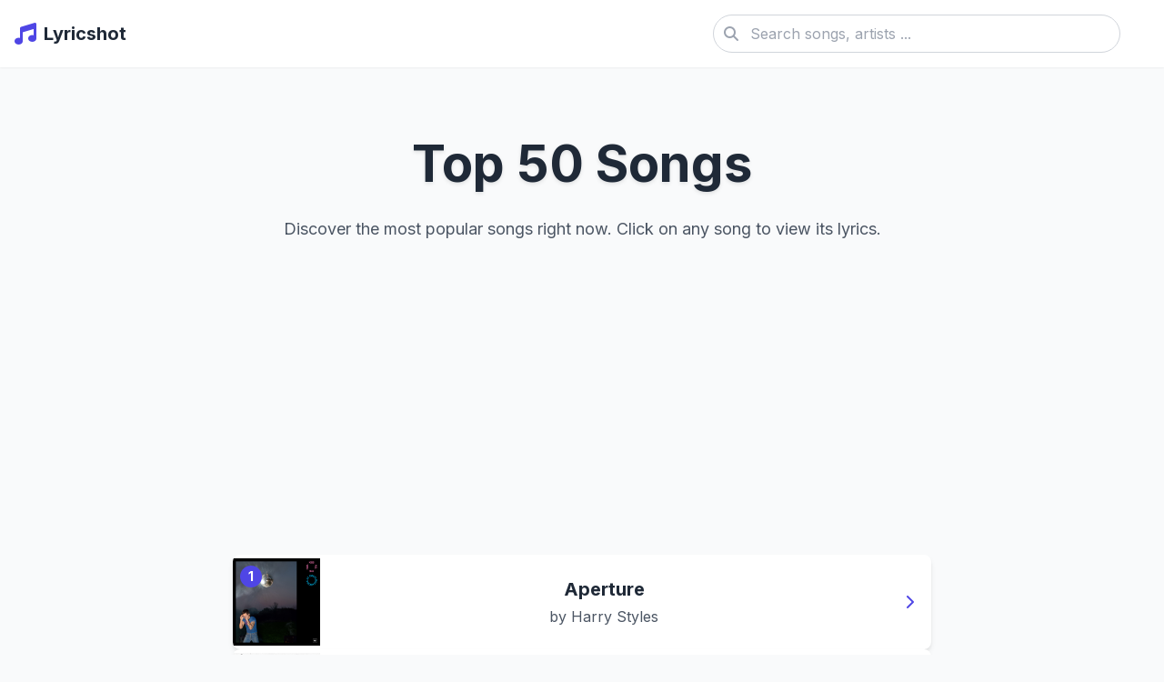

--- FILE ---
content_type: text/html; charset=utf-8
request_url: https://www.lyricshot.net/flirt-feat-leellamarz.html
body_size: 8066
content:
<!DOCTYPE html>
<html lang="en">
<head>
    <!-- Critical: UTF-8 encoding declaration (must be first meta tag) -->
    <meta charset="UTF-8">
    <meta http-equiv="Content-Type" content="text/html; charset=UTF-8">
    
    <!-- Responsive viewport configuration for mobile devices -->
    <meta name="viewport" content="width=device-width, initial-scale=1.0">
    
    <!-- Dynamic page description for SEO and social sharing -->
    <meta name="description" content="Discover the top 50 songs and their lyrics. Find your favorite music and sing along with complete lyrics.">
    
    <!-- Multi-language keyword support for improved search visibility -->
    <meta name="keywords" content="top songs, popular music, lyrics, top 50, iTunes top songs">
    
    <!-- Page author information -->
    <meta name="author" content="Lyricshot">
    
    <!-- Open Graph meta tags for social media sharing optimization -->
    <meta property="og:type" content="website">
    <meta property="og:url" content="https://www.lyricshot.net/top.php">
    <meta property="og:title" content="Top 50 Songs Lyrics - Most Popular Songs Lyrics List | Lyricshot">
    <meta property="og:description" content="Discover the top 50 songs and their lyrics. Find your favorite music and sing along with complete lyrics.">
    <meta property="og:image" content="https://picsum.photos/800/450?seed=lyric-default">
    
    <!-- Browser tab title -->
    <title>Top 50 Songs Lyrics - Most Popular Songs Lyrics List | Lyricshot</title>
    
    <!-- Font preloading for improved performance -->
    <link rel="preconnect" href="https://fonts.googleapis.com">
    <link rel="preconnect" href="https://fonts.gstatic.com" crossorigin>
    <!-- Inter font with multi-language support -->
    <link href="https://fonts.googleapis.com/css2?family=Inter:wght@300;400;500;600;700&display=swap" rel="stylesheet">
    
    <!-- External resource dependencies -->
    <script src="https://cdn.tailwindcss.com"></script>
    <link rel="stylesheet" href="https://cdnjs.cloudflare.com/ajax/libs/font-awesome/6.4.0/css/all.min.css">
    
    <!-- Tailwind CSS configuration -->
    <script>
        tailwind.config = {
            theme: {
                extend: {
                    colors: {
                        primary: '#4F46E5',    // Main brand color
                        secondary: '#10B981',  // Accent color
                        dark: '#1F2937',       // Dark text color
                    },
                    fontFamily: {
                        // Primary font stack with Unicode support
                        sans: ['Inter', 'system-ui', 'sans-serif', 'Arial Unicode MS'],
                    },
                }
            }
        }
    </script>
    
    <!-- Custom        Custom Tailwind utilities
        - content-auto: Optimizes content visibility performance
        - song-card-hover: Reusable hover effect for song cards
        - text-shadow: Subtle text styling
        - preserve-special-chars: Prevents special character wrapping
    -->
    <style type="text/tailwindcss">
        @layer utilities {
            .content-auto {
                content-visibility: auto;
            }
            .song-card-hover {
                @apply transition-all duration-300 hover:shadow-lg hover:-translate-y-1;
            }
            .text-shadow {
                text-shadow: 0 2px 4px rgba(0,0,0,0.1);
            }
            .preserve-special-chars {
                word-break: normal;
                overflow-wrap: break-word;
                hyphens: none;
            }
        }
    </style>
</head>
<body class="bg-gray-50 font-sans text-gray-800">
    <!-- Header navigation with responsive behavior -->
    <header class="bg-white shadow-sm">
        <div class="container mx-auto px-4">
            <div class="flex items-center justify-between py-4">
                <!-- Logo and site name -->
                <a href="https://www.lyricshot.net" class="flex items-center space-x-2">
                    <i class="fas fa-music text-2xl text-primary"></i>
                    <span class="text-xl font-bold text-dark">Lyricshot</span>
                </a>
                
                <!-- Desktop search form -->
                <form action="https://www.lyricshot.net/search.php" method="get" class="hidden md:flex items-center flex-1 max-w-md mx-8">
                    <div class="relative w-full">
                        <input 
                            type="text" 
                            name="q" 
                            placeholder="Search songs, artists ..." 
                            class="w-full pl-10 pr-4 py-2 rounded-full border border-gray-300 focus:outline-none focus:ring-2 focus:ring-primary/50 focus:border-primary"
                            value=""
                            required
                        >
                        <i class="fas fa-search absolute left-3 top-1/2 -translate-y-1/2 text-gray-400"></i>
                    </div>
                </form>
                
                <!-- Mobile menu toggle button -->
                <button id="mobile-menu-button" class="md:hidden text-gray-700 focus:outline-none">
                    <i class="fas fa-bars text-xl"></i>
                </button>
            </div>
            
            <!-- Mobile menu content (hidden by default) -->
            <div id="mobile-content" class="md:hidden pb-4 hidden">
                <!-- Mobile search form -->
                <form action="https://www.lyricshot.net/search.php" method="get" class="mb-4">
                    <div class="relative w-full">
                        <input 
                            type="text" 
                            name="q" 
                            placeholder="Search songs, artists " 
                            class="w-full pl-10 pr-4 py-2 rounded-full border border-gray-300 focus:outline-none focus:ring-2 focus:ring-primary/50 focus:border-primary"
                            value=""
                            required
                        >
                        <i class="fas fa-search absolute left-3 top-1/2 -translate-y-1/2 text-gray-400"></i>
                    </div>
                </form>
                
                <!-- Mobile navigation links -->
                <nav class="flex flex-col space-y-3">
                    <a href="https://www.lyricshot.net" class="font-medium hover:text-primary transition-colors">Home</a>
                    <a href="https://www.lyricshot.net/create.php" class="font-medium hover:text-primary transition-colors">Add Lyrics</a>
                </nav>
            </div>
        </div>
    </header>
    
    <!-- Main content container -->
    <main class="container mx-auto px-4 py-8">
        <script>
            // Mobile menu toggle functionality
            document.addEventListener('DOMContentLoaded', function() {
                const mobileMenuBtn = document.getElementById('mobile-menu-button');
                const mobileContent = document.getElementById('mobile-content');
                
                if (mobileMenuBtn && mobileContent) {
                    mobileMenuBtn.addEventListener('click', function() {
                        mobileContent.classList.toggle('hidden');
                    });
                }
            });
        </script>
    </main>

<section class="mb-12 container mx-auto px-4">
    <!-- Page title area -->
    <div class="text-center mb-6">
        <h1 class="text-[clamp(2rem,5vw,3.5rem)] font-bold text-gray-800 mb-4 text-shadow">Top 50 Songs</h1>
        <p class="text-gray-600 max-w-2xl mx-auto text-lg">Discover the most popular songs right now. Click on any song to view its lyrics.</p>
    </div>
    
    <!-- Top ad space -->
    <div class="ad-container my-8 mx-auto max-w-3xl">
       
    </div>
    
    <!-- Song list area -->
            <div class="flex flex-col items-center gap-6">
                                            
                <!-- Song item -->
                <div class="bg-white rounded-lg overflow-hidden shadow-md hover:shadow-lg transition-shadow w-full max-w-3xl flex items-center">
                    <a href="https://www.lyricshot.net/lyrics/ykZcDhUKl" class="flex items-center w-full">
                        <div class="relative w-24 h-24 flex-shrink-0">
                            <img src="https://is1-ssl.mzstatic.com/image/thumb/Music221/v4/07/41/6a/07416a78-38b9-2d47-7ce8-8a52a44c510f/196874010112.jpg/170x170bb.png" alt="Aperture by Harry Styles" class="w-full h-full object-cover">
                            <div class="absolute top-2 left-2 bg-indigo-600 text-white text-sm font-bold w-6 h-6 rounded-full flex items-center justify-center">
                                1                            </div>
                        </div>
                        <div class="p-6 flex-grow text-center">
                            <h3 class="font-bold text-gray-800 text-xl">Aperture</h3>
                            <p class="text-gray-600 mt-1">by Harry Styles</p>
                        </div>
                        <div class="w-12 flex-shrink-0 text-indigo-600 flex items-center justify-center">
                            <i class="fas fa-chevron-right"></i>
                        </div>
                    </a>
                </div>
                
                <!-- Intermediate ad slots -->
                                
                                            
                <!-- Song item -->
                <div class="bg-white rounded-lg overflow-hidden shadow-md hover:shadow-lg transition-shadow w-full max-w-3xl flex items-center">
                    <a href="https://www.lyricshot.net/lyrics/3iseLfvWM" class="flex items-center w-full">
                        <div class="relative w-24 h-24 flex-shrink-0">
                            <img src="https://is1-ssl.mzstatic.com/image/thumb/Music211/v4/ed/46/bf/ed46bf4e-7cb9-965a-54f3-03059977fe6c/075679589293.jpg/170x170bb.png" alt="I Just Might by Bruno Mars" class="w-full h-full object-cover">
                            <div class="absolute top-2 left-2 bg-indigo-600 text-white text-sm font-bold w-6 h-6 rounded-full flex items-center justify-center">
                                2                            </div>
                        </div>
                        <div class="p-6 flex-grow text-center">
                            <h3 class="font-bold text-gray-800 text-xl">I Just Might</h3>
                            <p class="text-gray-600 mt-1">by Bruno Mars</p>
                        </div>
                        <div class="w-12 flex-shrink-0 text-indigo-600 flex items-center justify-center">
                            <i class="fas fa-chevron-right"></i>
                        </div>
                    </a>
                </div>
                
                <!-- Intermediate ad slots -->
                                
                                            
                <!-- Song item -->
                <div class="bg-white rounded-lg overflow-hidden shadow-md hover:shadow-lg transition-shadow w-full max-w-3xl flex items-center">
                    <a href="https://www.lyricshot.net/lyrics/qYRH5USnK" class="flex items-center w-full">
                        <div class="relative w-24 h-24 flex-shrink-0">
                            <img src="https://is1-ssl.mzstatic.com/image/thumb/Music221/v4/e2/91/4d/e2914d0a-7f1d-f04c-fbf4-c50b38548838/196873638690.jpg/170x170bb.png" alt="Choosin&#039; Texas by Ella Langley" class="w-full h-full object-cover">
                            <div class="absolute top-2 left-2 bg-indigo-600 text-white text-sm font-bold w-6 h-6 rounded-full flex items-center justify-center">
                                3                            </div>
                        </div>
                        <div class="p-6 flex-grow text-center">
                            <h3 class="font-bold text-gray-800 text-xl">Choosin&#039; Texas</h3>
                            <p class="text-gray-600 mt-1">by Ella Langley</p>
                        </div>
                        <div class="w-12 flex-shrink-0 text-indigo-600 flex items-center justify-center">
                            <i class="fas fa-chevron-right"></i>
                        </div>
                    </a>
                </div>
                
                <!-- Intermediate ad slots -->
                                
                                            
                <!-- Song item -->
                <div class="bg-white rounded-lg overflow-hidden shadow-md hover:shadow-lg transition-shadow w-full max-w-3xl flex items-center">
                    <a href="https://www.lyricshot.net/lyrics/9rsGUaEnU" class="flex items-center w-full">
                        <div class="relative w-24 h-24 flex-shrink-0">
                            <img src="https://is1-ssl.mzstatic.com/image/thumb/Music211/v4/69/10/8a/69108a18-55ec-d774-a653-90b2242733db/199538765458.jpg/170x170bb.png" alt="WHERE IS MY HUSBAND! by RAYE" class="w-full h-full object-cover">
                            <div class="absolute top-2 left-2 bg-indigo-600 text-white text-sm font-bold w-6 h-6 rounded-full flex items-center justify-center">
                                4                            </div>
                        </div>
                        <div class="p-6 flex-grow text-center">
                            <h3 class="font-bold text-gray-800 text-xl">WHERE IS MY HUSBAND!</h3>
                            <p class="text-gray-600 mt-1">by RAYE</p>
                        </div>
                        <div class="w-12 flex-shrink-0 text-indigo-600 flex items-center justify-center">
                            <i class="fas fa-chevron-right"></i>
                        </div>
                    </a>
                </div>
                
                <!-- Intermediate ad slots -->
                                
                                            
                <!-- Song item -->
                <div class="bg-white rounded-lg overflow-hidden shadow-md hover:shadow-lg transition-shadow w-full max-w-3xl flex items-center">
                    <a href="https://www.lyricshot.net/lyrics/yMGSCgcSL" class="flex items-center w-full">
                        <div class="relative w-24 h-24 flex-shrink-0">
                            <img src="https://is1-ssl.mzstatic.com/image/thumb/Music221/v4/58/8f/a9/588fa9a2-7cc5-f02c-9ce6-c986e0dc1c15/25UM1IM19577.rgb.jpg/170x170bb.png" alt="The Fate of Ophelia by Taylor Swift" class="w-full h-full object-cover">
                            <div class="absolute top-2 left-2 bg-indigo-600 text-white text-sm font-bold w-6 h-6 rounded-full flex items-center justify-center">
                                5                            </div>
                        </div>
                        <div class="p-6 flex-grow text-center">
                            <h3 class="font-bold text-gray-800 text-xl">The Fate of Ophelia</h3>
                            <p class="text-gray-600 mt-1">by Taylor Swift</p>
                        </div>
                        <div class="w-12 flex-shrink-0 text-indigo-600 flex items-center justify-center">
                            <i class="fas fa-chevron-right"></i>
                        </div>
                    </a>
                </div>
                
                <!-- Intermediate ad slots -->
                                
                                            
                <!-- Song item -->
                <div class="bg-white rounded-lg overflow-hidden shadow-md hover:shadow-lg transition-shadow w-full max-w-3xl flex items-center">
                    <a href="https://www.lyricshot.net/lyrics/V4MSSfrzc" class="flex items-center w-full">
                        <div class="relative w-24 h-24 flex-shrink-0">
                            <img src="https://is1-ssl.mzstatic.com/image/thumb/Music211/v4/4b/59/16/4b591687-42ba-23a3-11c3-5f5ed27af234/198704939532_Cover.jpg/170x170bb.png" alt="Light of a Clear Blue Morning (feat. Lainey Wilson, Miley Cyrus, Queen Latifah &amp; Reba McEntire) by Dolly Parton" class="w-full h-full object-cover">
                            <div class="absolute top-2 left-2 bg-indigo-600 text-white text-sm font-bold w-6 h-6 rounded-full flex items-center justify-center">
                                6                            </div>
                        </div>
                        <div class="p-6 flex-grow text-center">
                            <h3 class="font-bold text-gray-800 text-xl">Light of a Clear Blue Morning (feat. Lainey Wilson, Miley Cyrus, Queen Latifah &amp; Reba McEntire)</h3>
                            <p class="text-gray-600 mt-1">by Dolly Parton</p>
                        </div>
                        <div class="w-12 flex-shrink-0 text-indigo-600 flex items-center justify-center">
                            <i class="fas fa-chevron-right"></i>
                        </div>
                    </a>
                </div>
                
                <!-- Intermediate ad slots -->
                                
                                            
                <!-- Song item -->
                <div class="bg-white rounded-lg overflow-hidden shadow-md hover:shadow-lg transition-shadow w-full max-w-3xl flex items-center">
                    <a href="https://www.lyricshot.net/lyrics/OQ7OXn8zA" class="flex items-center w-full">
                        <div class="relative w-24 h-24 flex-shrink-0">
                            <img src="https://is1-ssl.mzstatic.com/image/thumb/Music211/v4/e1/15/42/e1154273-8ecd-5702-e6e6-597f28001681/25UMGIM82363.rgb.jpg/170x170bb.png" alt="Golden by HUNTR/X, EJAE, AUDREY NUNA, REI AMI &amp; KPop Demon Hunters Cast" class="w-full h-full object-cover">
                            <div class="absolute top-2 left-2 bg-indigo-600 text-white text-sm font-bold w-6 h-6 rounded-full flex items-center justify-center">
                                7                            </div>
                        </div>
                        <div class="p-6 flex-grow text-center">
                            <h3 class="font-bold text-gray-800 text-xl">Golden</h3>
                            <p class="text-gray-600 mt-1">by HUNTR/X, EJAE, AUDREY NUNA, REI AMI &amp; KPop Demon Hunters Cast</p>
                        </div>
                        <div class="w-12 flex-shrink-0 text-indigo-600 flex items-center justify-center">
                            <i class="fas fa-chevron-right"></i>
                        </div>
                    </a>
                </div>
                
                <!-- Intermediate ad slots -->
                                
                                            
                <!-- Song item -->
                <div class="bg-white rounded-lg overflow-hidden shadow-md hover:shadow-lg transition-shadow w-full max-w-3xl flex items-center">
                    <a href="https://www.lyricshot.net/lyrics/28Zdoz7cm" class="flex items-center w-full">
                        <div class="relative w-24 h-24 flex-shrink-0">
                            <img src="https://is1-ssl.mzstatic.com/image/thumb/Music211/v4/46/78/fb/4678fb84-d19e-f11b-93ff-4dc17660bff8/075679619075.jpg/170x170bb.png" alt="Ordinary by Alex Warren" class="w-full h-full object-cover">
                            <div class="absolute top-2 left-2 bg-indigo-600 text-white text-sm font-bold w-6 h-6 rounded-full flex items-center justify-center">
                                8                            </div>
                        </div>
                        <div class="p-6 flex-grow text-center">
                            <h3 class="font-bold text-gray-800 text-xl">Ordinary</h3>
                            <p class="text-gray-600 mt-1">by Alex Warren</p>
                        </div>
                        <div class="w-12 flex-shrink-0 text-indigo-600 flex items-center justify-center">
                            <i class="fas fa-chevron-right"></i>
                        </div>
                    </a>
                </div>
                
                <!-- Intermediate ad slots -->
                                
                                            
                <!-- Song item -->
                <div class="bg-white rounded-lg overflow-hidden shadow-md hover:shadow-lg transition-shadow w-full max-w-3xl flex items-center">
                    <a href="https://www.lyricshot.net/lyrics/X788TcEFq" class="flex items-center w-full">
                        <div class="relative w-24 h-24 flex-shrink-0">
                            <img src="https://is1-ssl.mzstatic.com/image/thumb/Music221/v4/58/1b/85/581b8559-1868-e64c-c796-b117bb417dcc/198704821745_Cover.jpg/170x170bb.png" alt="Last of a Dying Breed by Joji" class="w-full h-full object-cover">
                            <div class="absolute top-2 left-2 bg-indigo-600 text-white text-sm font-bold w-6 h-6 rounded-full flex items-center justify-center">
                                9                            </div>
                        </div>
                        <div class="p-6 flex-grow text-center">
                            <h3 class="font-bold text-gray-800 text-xl">Last of a Dying Breed</h3>
                            <p class="text-gray-600 mt-1">by Joji</p>
                        </div>
                        <div class="w-12 flex-shrink-0 text-indigo-600 flex items-center justify-center">
                            <i class="fas fa-chevron-right"></i>
                        </div>
                    </a>
                </div>
                
                <!-- Intermediate ad slots -->
                                
                                            
                <!-- Song item -->
                <div class="bg-white rounded-lg overflow-hidden shadow-md hover:shadow-lg transition-shadow w-full max-w-3xl flex items-center">
                    <a href="https://www.lyricshot.net/lyrics/rkn8RGKjw" class="flex items-center w-full">
                        <div class="relative w-24 h-24 flex-shrink-0">
                            <img src="https://is1-ssl.mzstatic.com/image/thumb/Music221/v4/c0/82/3e/c0823ef6-4b16-a592-0b85-19df3fc498ee/25UM2IM01211.rgb.jpg/170x170bb.png" alt="Rejoice by Def Leppard" class="w-full h-full object-cover">
                            <div class="absolute top-2 left-2 bg-indigo-600 text-white text-sm font-bold w-6 h-6 rounded-full flex items-center justify-center">
                                10                            </div>
                        </div>
                        <div class="p-6 flex-grow text-center">
                            <h3 class="font-bold text-gray-800 text-xl">Rejoice</h3>
                            <p class="text-gray-600 mt-1">by Def Leppard</p>
                        </div>
                        <div class="w-12 flex-shrink-0 text-indigo-600 flex items-center justify-center">
                            <i class="fas fa-chevron-right"></i>
                        </div>
                    </a>
                </div>
                
                <!-- Intermediate ad slots -->
                                    <div class="ad-container w-full max-w-3xl">
                        <script async src="https://pagead2.googlesyndication.com/pagead/js/adsbygoogle.js?client=ca-pub-0793709567564518"
                             crossorigin="anonymous"></script>
                        <!-- 9999 -->
                        <ins class="adsbygoogle"
                             style="display:block"
                             data-ad-client="ca-pub-0793709567564518"
                             data-ad-slot="5274938830"
                             data-ad-format="auto"
                             data-full-width-responsive="true"></ins>
                        <script>
                             (adsbygoogle = window.adsbygoogle || []).push({});
                        </script>
                    </div>
                                
                                            
                <!-- Song item -->
                <div class="bg-white rounded-lg overflow-hidden shadow-md hover:shadow-lg transition-shadow w-full max-w-3xl flex items-center">
                    <a href="https://www.lyricshot.net/lyrics/4w6dE7J06" class="flex items-center w-full">
                        <div class="relative w-24 h-24 flex-shrink-0">
                            <img src="https://is1-ssl.mzstatic.com/image/thumb/Music221/v4/08/e2/21/08e22164-7c0b-1522-818f-e0e74f62dc49/25UMGIM69703.rgb.jpg/170x170bb.png" alt="Man I Need by Olivia Dean" class="w-full h-full object-cover">
                            <div class="absolute top-2 left-2 bg-indigo-600 text-white text-sm font-bold w-6 h-6 rounded-full flex items-center justify-center">
                                11                            </div>
                        </div>
                        <div class="p-6 flex-grow text-center">
                            <h3 class="font-bold text-gray-800 text-xl">Man I Need</h3>
                            <p class="text-gray-600 mt-1">by Olivia Dean</p>
                        </div>
                        <div class="w-12 flex-shrink-0 text-indigo-600 flex items-center justify-center">
                            <i class="fas fa-chevron-right"></i>
                        </div>
                    </a>
                </div>
                
                <!-- Intermediate ad slots -->
                                
                                            
                <!-- Song item -->
                <div class="bg-white rounded-lg overflow-hidden shadow-md hover:shadow-lg transition-shadow w-full max-w-3xl flex items-center">
                    <a href="https://www.lyricshot.net/lyrics/Qp0gIIppy" class="flex items-center w-full">
                        <div class="relative w-24 h-24 flex-shrink-0">
                            <img src="https://is1-ssl.mzstatic.com/image/thumb/Music112/v4/e5/94/31/e59431de-7591-58e6-c4d4-105b6373ad6a/5056494917336_1.jpg/170x170bb.png" alt="End of Beginning by Djo" class="w-full h-full object-cover">
                            <div class="absolute top-2 left-2 bg-indigo-600 text-white text-sm font-bold w-6 h-6 rounded-full flex items-center justify-center">
                                12                            </div>
                        </div>
                        <div class="p-6 flex-grow text-center">
                            <h3 class="font-bold text-gray-800 text-xl">End of Beginning</h3>
                            <p class="text-gray-600 mt-1">by Djo</p>
                        </div>
                        <div class="w-12 flex-shrink-0 text-indigo-600 flex items-center justify-center">
                            <i class="fas fa-chevron-right"></i>
                        </div>
                    </a>
                </div>
                
                <!-- Intermediate ad slots -->
                                
                                            
                <!-- Song item -->
                <div class="bg-white rounded-lg overflow-hidden shadow-md hover:shadow-lg transition-shadow w-full max-w-3xl flex items-center">
                    <a href="https://www.lyricshot.net/lyrics/Ip9AyirwZ" class="flex items-center w-full">
                        <div class="relative w-24 h-24 flex-shrink-0">
                            <img src="https://is1-ssl.mzstatic.com/image/thumb/Music221/v4/56/c3/c0/56c3c0d5-ce13-0ff1-1840-ac7e7bb08616/850077888168.jpg/170x170bb.png" alt="World Change Me by Max McNown" class="w-full h-full object-cover">
                            <div class="absolute top-2 left-2 bg-indigo-600 text-white text-sm font-bold w-6 h-6 rounded-full flex items-center justify-center">
                                13                            </div>
                        </div>
                        <div class="p-6 flex-grow text-center">
                            <h3 class="font-bold text-gray-800 text-xl">World Change Me</h3>
                            <p class="text-gray-600 mt-1">by Max McNown</p>
                        </div>
                        <div class="w-12 flex-shrink-0 text-indigo-600 flex items-center justify-center">
                            <i class="fas fa-chevron-right"></i>
                        </div>
                    </a>
                </div>
                
                <!-- Intermediate ad slots -->
                                
                                            
                <!-- Song item -->
                <div class="bg-white rounded-lg overflow-hidden shadow-md hover:shadow-lg transition-shadow w-full max-w-3xl flex items-center">
                    <a href="https://www.lyricshot.net/lyrics/CqPRys9EX" class="flex items-center w-full">
                        <div class="relative w-24 h-24 flex-shrink-0">
                            <img src="https://is1-ssl.mzstatic.com/image/thumb/Music221/v4/58/8f/a9/588fa9a2-7cc5-f02c-9ce6-c986e0dc1c15/25UM1IM19577.rgb.jpg/170x170bb.png" alt="Opalite by Taylor Swift" class="w-full h-full object-cover">
                            <div class="absolute top-2 left-2 bg-indigo-600 text-white text-sm font-bold w-6 h-6 rounded-full flex items-center justify-center">
                                14                            </div>
                        </div>
                        <div class="p-6 flex-grow text-center">
                            <h3 class="font-bold text-gray-800 text-xl">Opalite</h3>
                            <p class="text-gray-600 mt-1">by Taylor Swift</p>
                        </div>
                        <div class="w-12 flex-shrink-0 text-indigo-600 flex items-center justify-center">
                            <i class="fas fa-chevron-right"></i>
                        </div>
                    </a>
                </div>
                
                <!-- Intermediate ad slots -->
                                
                                            
                <!-- Song item -->
                <div class="bg-white rounded-lg overflow-hidden shadow-md hover:shadow-lg transition-shadow w-full max-w-3xl flex items-center">
                    <a href="https://www.lyricshot.net/lyrics/AiF5fqPpP" class="flex items-center w-full">
                        <div class="relative w-24 h-24 flex-shrink-0">
                            <img src="https://is1-ssl.mzstatic.com/image/thumb/Music221/v4/96/6c/7a/966c7a72-f91a-a766-ff1a-81eb9db4effd/196873921839.jpg/170x170bb.png" alt="SO BE IT (feat. Tiffany Hudson &amp; Chris Brown) [Live] by Elevation Worship" class="w-full h-full object-cover">
                            <div class="absolute top-2 left-2 bg-indigo-600 text-white text-sm font-bold w-6 h-6 rounded-full flex items-center justify-center">
                                15                            </div>
                        </div>
                        <div class="p-6 flex-grow text-center">
                            <h3 class="font-bold text-gray-800 text-xl">SO BE IT (feat. Tiffany Hudson &amp; Chris Brown) [Live]</h3>
                            <p class="text-gray-600 mt-1">by Elevation Worship</p>
                        </div>
                        <div class="w-12 flex-shrink-0 text-indigo-600 flex items-center justify-center">
                            <i class="fas fa-chevron-right"></i>
                        </div>
                    </a>
                </div>
                
                <!-- Intermediate ad slots -->
                                
                                            
                <!-- Song item -->
                <div class="bg-white rounded-lg overflow-hidden shadow-md hover:shadow-lg transition-shadow w-full max-w-3xl flex items-center">
                    <a href="https://www.lyricshot.net/lyrics/Yu7u8cgYy" class="flex items-center w-full">
                        <div class="relative w-24 h-24 flex-shrink-0">
                            <img src="https://is1-ssl.mzstatic.com/image/thumb/Music221/v4/4c/b6/e5/4cb6e5b1-2db0-88c0-f025-b79cad3b8fab/196873832111.jpg/170x170bb.png" alt="Sleepless in a Hotel Room by Luke Combs" class="w-full h-full object-cover">
                            <div class="absolute top-2 left-2 bg-indigo-600 text-white text-sm font-bold w-6 h-6 rounded-full flex items-center justify-center">
                                16                            </div>
                        </div>
                        <div class="p-6 flex-grow text-center">
                            <h3 class="font-bold text-gray-800 text-xl">Sleepless in a Hotel Room</h3>
                            <p class="text-gray-600 mt-1">by Luke Combs</p>
                        </div>
                        <div class="w-12 flex-shrink-0 text-indigo-600 flex items-center justify-center">
                            <i class="fas fa-chevron-right"></i>
                        </div>
                    </a>
                </div>
                
                <!-- Intermediate ad slots -->
                                
                                            
                <!-- Song item -->
                <div class="bg-white rounded-lg overflow-hidden shadow-md hover:shadow-lg transition-shadow w-full max-w-3xl flex items-center">
                    <a href="https://www.lyricshot.net/lyrics/qhjGTdstG" class="flex items-center w-full">
                        <div class="relative w-24 h-24 flex-shrink-0">
                            <img src="https://is1-ssl.mzstatic.com/image/thumb/Music221/v4/0b/e7/85/0be7853a-e1b1-1810-1b1d-6314ae964630/971372.jpg/170x170bb.png" alt="The Somali Waltz by Natasha Owens" class="w-full h-full object-cover">
                            <div class="absolute top-2 left-2 bg-indigo-600 text-white text-sm font-bold w-6 h-6 rounded-full flex items-center justify-center">
                                17                            </div>
                        </div>
                        <div class="p-6 flex-grow text-center">
                            <h3 class="font-bold text-gray-800 text-xl">The Somali Waltz</h3>
                            <p class="text-gray-600 mt-1">by Natasha Owens</p>
                        </div>
                        <div class="w-12 flex-shrink-0 text-indigo-600 flex items-center justify-center">
                            <i class="fas fa-chevron-right"></i>
                        </div>
                    </a>
                </div>
                
                <!-- Intermediate ad slots -->
                                
                                            
                <!-- Song item -->
                <div class="bg-white rounded-lg overflow-hidden shadow-md hover:shadow-lg transition-shadow w-full max-w-3xl flex items-center">
                    <a href="https://www.lyricshot.net/lyrics/tNwJHyWGz" class="flex items-center w-full">
                        <div class="relative w-24 h-24 flex-shrink-0">
                            <img src="https://is1-ssl.mzstatic.com/image/thumb/Music221/v4/62/33/40/62334080-6129-4d0c-086b-921cc956cb7a/196872090895.jpg/170x170bb.png" alt="you look like you love me by Ella Langley &amp; Riley Green" class="w-full h-full object-cover">
                            <div class="absolute top-2 left-2 bg-indigo-600 text-white text-sm font-bold w-6 h-6 rounded-full flex items-center justify-center">
                                18                            </div>
                        </div>
                        <div class="p-6 flex-grow text-center">
                            <h3 class="font-bold text-gray-800 text-xl">you look like you love me</h3>
                            <p class="text-gray-600 mt-1">by Ella Langley &amp; Riley Green</p>
                        </div>
                        <div class="w-12 flex-shrink-0 text-indigo-600 flex items-center justify-center">
                            <i class="fas fa-chevron-right"></i>
                        </div>
                    </a>
                </div>
                
                <!-- Intermediate ad slots -->
                                
                                            
                <!-- Song item -->
                <div class="bg-white rounded-lg overflow-hidden shadow-md hover:shadow-lg transition-shadow w-full max-w-3xl flex items-center">
                    <a href="https://www.lyricshot.net/lyrics/abWUlsp99" class="flex items-center w-full">
                        <div class="relative w-24 h-24 flex-shrink-0">
                            <img src="https://is1-ssl.mzstatic.com/image/thumb/Music221/v4/0d/cb/e5/0dcbe58e-d061-bcd2-0e2d-19b8a4dcde78/199538837193.jpg/170x170bb.png" alt="Puppet Parade by Megadeth" class="w-full h-full object-cover">
                            <div class="absolute top-2 left-2 bg-indigo-600 text-white text-sm font-bold w-6 h-6 rounded-full flex items-center justify-center">
                                19                            </div>
                        </div>
                        <div class="p-6 flex-grow text-center">
                            <h3 class="font-bold text-gray-800 text-xl">Puppet Parade</h3>
                            <p class="text-gray-600 mt-1">by Megadeth</p>
                        </div>
                        <div class="w-12 flex-shrink-0 text-indigo-600 flex items-center justify-center">
                            <i class="fas fa-chevron-right"></i>
                        </div>
                    </a>
                </div>
                
                <!-- Intermediate ad slots -->
                                
                                            
                <!-- Song item -->
                <div class="bg-white rounded-lg overflow-hidden shadow-md hover:shadow-lg transition-shadow w-full max-w-3xl flex items-center">
                    <a href="https://www.lyricshot.net/lyrics/U0CKXIqqr" class="flex items-center w-full">
                        <div class="relative w-24 h-24 flex-shrink-0">
                            <img src="https://is1-ssl.mzstatic.com/image/thumb/Music221/v4/83/c4/40/83c440d3-094f-14cd-37a7-f5ae45ca9a57/196872845884.jpg/170x170bb.png" alt="Hard Fought Hallelujah by Brandon Lake &amp; Jelly Roll" class="w-full h-full object-cover">
                            <div class="absolute top-2 left-2 bg-indigo-600 text-white text-sm font-bold w-6 h-6 rounded-full flex items-center justify-center">
                                20                            </div>
                        </div>
                        <div class="p-6 flex-grow text-center">
                            <h3 class="font-bold text-gray-800 text-xl">Hard Fought Hallelujah</h3>
                            <p class="text-gray-600 mt-1">by Brandon Lake &amp; Jelly Roll</p>
                        </div>
                        <div class="w-12 flex-shrink-0 text-indigo-600 flex items-center justify-center">
                            <i class="fas fa-chevron-right"></i>
                        </div>
                    </a>
                </div>
                
                <!-- Intermediate ad slots -->
                                
                                            
                <!-- Song item -->
                <div class="bg-white rounded-lg overflow-hidden shadow-md hover:shadow-lg transition-shadow w-full max-w-3xl flex items-center">
                    <a href="https://www.lyricshot.net/lyrics/GE9p6Z1dW" class="flex items-center w-full">
                        <div class="relative w-24 h-24 flex-shrink-0">
                            <img src="https://is1-ssl.mzstatic.com/image/thumb/Music221/v4/11/ae/f2/11aef294-f57c-bab9-c9fc-529162984e62/24UMGIM85348.rgb.jpg/170x170bb.png" alt="Die With A Smile by Lady Gaga &amp; Bruno Mars" class="w-full h-full object-cover">
                            <div class="absolute top-2 left-2 bg-indigo-600 text-white text-sm font-bold w-6 h-6 rounded-full flex items-center justify-center">
                                21                            </div>
                        </div>
                        <div class="p-6 flex-grow text-center">
                            <h3 class="font-bold text-gray-800 text-xl">Die With A Smile</h3>
                            <p class="text-gray-600 mt-1">by Lady Gaga &amp; Bruno Mars</p>
                        </div>
                        <div class="w-12 flex-shrink-0 text-indigo-600 flex items-center justify-center">
                            <i class="fas fa-chevron-right"></i>
                        </div>
                    </a>
                </div>
                
                <!-- Intermediate ad slots -->
                                
                                            
                <!-- Song item -->
                <div class="bg-white rounded-lg overflow-hidden shadow-md hover:shadow-lg transition-shadow w-full max-w-3xl flex items-center">
                    <a href="https://www.lyricshot.net/lyrics/hszonTbNv" class="flex items-center w-full">
                        <div class="relative w-24 h-24 flex-shrink-0">
                            <img src="https://is1-ssl.mzstatic.com/image/thumb/Music221/v4/5e/92/90/5e929069-c227-1e2c-58f0-5f255acd27db/25UM2IM02175.rgb.jpg/170x170bb.png" alt="The Long Surrender by NEEDTOBREATHE" class="w-full h-full object-cover">
                            <div class="absolute top-2 left-2 bg-indigo-600 text-white text-sm font-bold w-6 h-6 rounded-full flex items-center justify-center">
                                22                            </div>
                        </div>
                        <div class="p-6 flex-grow text-center">
                            <h3 class="font-bold text-gray-800 text-xl">The Long Surrender</h3>
                            <p class="text-gray-600 mt-1">by NEEDTOBREATHE</p>
                        </div>
                        <div class="w-12 flex-shrink-0 text-indigo-600 flex items-center justify-center">
                            <i class="fas fa-chevron-right"></i>
                        </div>
                    </a>
                </div>
                
                <!-- Intermediate ad slots -->
                                
                                            
                <!-- Song item -->
                <div class="bg-white rounded-lg overflow-hidden shadow-md hover:shadow-lg transition-shadow w-full max-w-3xl flex items-center">
                    <a href="https://www.lyricshot.net/lyrics/11gadMqNM" class="flex items-center w-full">
                        <div class="relative w-24 h-24 flex-shrink-0">
                            <img src="https://is1-ssl.mzstatic.com/image/thumb/Music221/v4/5d/d5/ad/5dd5ad1b-fabf-9218-77f0-3adbfd5328ac/054391237118.jpg/170x170bb.png" alt="back to friends by sombr" class="w-full h-full object-cover">
                            <div class="absolute top-2 left-2 bg-indigo-600 text-white text-sm font-bold w-6 h-6 rounded-full flex items-center justify-center">
                                23                            </div>
                        </div>
                        <div class="p-6 flex-grow text-center">
                            <h3 class="font-bold text-gray-800 text-xl">back to friends</h3>
                            <p class="text-gray-600 mt-1">by sombr</p>
                        </div>
                        <div class="w-12 flex-shrink-0 text-indigo-600 flex items-center justify-center">
                            <i class="fas fa-chevron-right"></i>
                        </div>
                    </a>
                </div>
                
                <!-- Intermediate ad slots -->
                                
                                            
                <!-- Song item -->
                <div class="bg-white rounded-lg overflow-hidden shadow-md hover:shadow-lg transition-shadow w-full max-w-3xl flex items-center">
                    <a href="https://www.lyricshot.net/lyrics/o1utYCiQF" class="flex items-center w-full">
                        <div class="relative w-24 h-24 flex-shrink-0">
                            <img src="https://is1-ssl.mzstatic.com/image/thumb/Music221/v4/ef/46/dc/ef46dc23-467a-7a23-aefb-c3baf4ccdbbc/14UMGIM25084.rgb.jpg/170x170bb.png" alt="Sweet Caroline (Single Version) by Neil Diamond" class="w-full h-full object-cover">
                            <div class="absolute top-2 left-2 bg-indigo-600 text-white text-sm font-bold w-6 h-6 rounded-full flex items-center justify-center">
                                24                            </div>
                        </div>
                        <div class="p-6 flex-grow text-center">
                            <h3 class="font-bold text-gray-800 text-xl">Sweet Caroline (Single Version)</h3>
                            <p class="text-gray-600 mt-1">by Neil Diamond</p>
                        </div>
                        <div class="w-12 flex-shrink-0 text-indigo-600 flex items-center justify-center">
                            <i class="fas fa-chevron-right"></i>
                        </div>
                    </a>
                </div>
                
                <!-- Intermediate ad slots -->
                                
                                            
                <!-- Song item -->
                <div class="bg-white rounded-lg overflow-hidden shadow-md hover:shadow-lg transition-shadow w-full max-w-3xl flex items-center">
                    <a href="https://www.lyricshot.net/lyrics/bn116SYjv" class="flex items-center w-full">
                        <div class="relative w-24 h-24 flex-shrink-0">
                            <img src="https://is1-ssl.mzstatic.com/image/thumb/Music221/v4/95/ad/14/95ad1479-52fb-fea6-826a-8cbb8f9757b8/artwork.jpg/170x170bb.png" alt="God Don’t Play About Me by Aria Blu" class="w-full h-full object-cover">
                            <div class="absolute top-2 left-2 bg-indigo-600 text-white text-sm font-bold w-6 h-6 rounded-full flex items-center justify-center">
                                25                            </div>
                        </div>
                        <div class="p-6 flex-grow text-center">
                            <h3 class="font-bold text-gray-800 text-xl">God Don’t Play About Me</h3>
                            <p class="text-gray-600 mt-1">by Aria Blu</p>
                        </div>
                        <div class="w-12 flex-shrink-0 text-indigo-600 flex items-center justify-center">
                            <i class="fas fa-chevron-right"></i>
                        </div>
                    </a>
                </div>
                
                <!-- Intermediate ad slots -->
                                    <div class="ad-container w-full max-w-3xl">
                        <script async src="https://pagead2.googlesyndication.com/pagead/js/adsbygoogle.js?client=ca-pub-0793709567564518"
                             crossorigin="anonymous"></script>
                        <!-- 9999 -->
                        <ins class="adsbygoogle"
                             style="display:block"
                             data-ad-client="ca-pub-0793709567564518"
                             data-ad-slot="5274938830"
                             data-ad-format="auto"
                             data-full-width-responsive="true"></ins>
                        <script>
                             (adsbygoogle = window.adsbygoogle || []).push({});
                        </script>
                    </div>
                                
                                            
                <!-- Song item -->
                <div class="bg-white rounded-lg overflow-hidden shadow-md hover:shadow-lg transition-shadow w-full max-w-3xl flex items-center">
                    <a href="https://www.lyricshot.net/lyrics/TucNagoz6" class="flex items-center w-full">
                        <div class="relative w-24 h-24 flex-shrink-0">
                            <img src="https://is1-ssl.mzstatic.com/image/thumb/Music221/v4/7e/83/90/7e8390bd-a2ac-913d-5325-96344e1dc64b/199355482408-copy-cfbc3ab9.png/170x170bb.png" alt="Walking On The Edge by Sons of Legion" class="w-full h-full object-cover">
                            <div class="absolute top-2 left-2 bg-indigo-600 text-white text-sm font-bold w-6 h-6 rounded-full flex items-center justify-center">
                                26                            </div>
                        </div>
                        <div class="p-6 flex-grow text-center">
                            <h3 class="font-bold text-gray-800 text-xl">Walking On The Edge</h3>
                            <p class="text-gray-600 mt-1">by Sons of Legion</p>
                        </div>
                        <div class="w-12 flex-shrink-0 text-indigo-600 flex items-center justify-center">
                            <i class="fas fa-chevron-right"></i>
                        </div>
                    </a>
                </div>
                
                <!-- Intermediate ad slots -->
                                
                                            
                <!-- Song item -->
                <div class="bg-white rounded-lg overflow-hidden shadow-md hover:shadow-lg transition-shadow w-full max-w-3xl flex items-center">
                    <a href="https://www.lyricshot.net/lyrics/YMDmzzsR2" class="flex items-center w-full">
                        <div class="relative w-24 h-24 flex-shrink-0">
                            <img src="https://is1-ssl.mzstatic.com/image/thumb/Music221/v4/08/e2/21/08e22164-7c0b-1522-818f-e0e74f62dc49/25UMGIM69703.rgb.jpg/170x170bb.png" alt="So Easy (To Fall In Love) by Olivia Dean" class="w-full h-full object-cover">
                            <div class="absolute top-2 left-2 bg-indigo-600 text-white text-sm font-bold w-6 h-6 rounded-full flex items-center justify-center">
                                27                            </div>
                        </div>
                        <div class="p-6 flex-grow text-center">
                            <h3 class="font-bold text-gray-800 text-xl">So Easy (To Fall In Love)</h3>
                            <p class="text-gray-600 mt-1">by Olivia Dean</p>
                        </div>
                        <div class="w-12 flex-shrink-0 text-indigo-600 flex items-center justify-center">
                            <i class="fas fa-chevron-right"></i>
                        </div>
                    </a>
                </div>
                
                <!-- Intermediate ad slots -->
                                
                                            
                <!-- Song item -->
                <div class="bg-white rounded-lg overflow-hidden shadow-md hover:shadow-lg transition-shadow w-full max-w-3xl flex items-center">
                    <a href="https://www.lyricshot.net/lyrics/MmfiwjXlu" class="flex items-center w-full">
                        <div class="relative w-24 h-24 flex-shrink-0">
                            <img src="https://is1-ssl.mzstatic.com/image/thumb/Music211/v4/03/b3/64/03b364a1-4d7c-cb03-e323-1145abcb3451/054391222862.jpg/170x170bb.png" alt="What If We Don&#039;t by Ashley McBryde" class="w-full h-full object-cover">
                            <div class="absolute top-2 left-2 bg-indigo-600 text-white text-sm font-bold w-6 h-6 rounded-full flex items-center justify-center">
                                28                            </div>
                        </div>
                        <div class="p-6 flex-grow text-center">
                            <h3 class="font-bold text-gray-800 text-xl">What If We Don&#039;t</h3>
                            <p class="text-gray-600 mt-1">by Ashley McBryde</p>
                        </div>
                        <div class="w-12 flex-shrink-0 text-indigo-600 flex items-center justify-center">
                            <i class="fas fa-chevron-right"></i>
                        </div>
                    </a>
                </div>
                
                <!-- Intermediate ad slots -->
                                
                                            
                <!-- Song item -->
                <div class="bg-white rounded-lg overflow-hidden shadow-md hover:shadow-lg transition-shadow w-full max-w-3xl flex items-center">
                    <a href="https://www.lyricshot.net/lyrics/nAj9l4FXn" class="flex items-center w-full">
                        <div class="relative w-24 h-24 flex-shrink-0">
                            <img src="https://is1-ssl.mzstatic.com/image/thumb/Music221/v4/4c/b6/e5/4cb6e5b1-2db0-88c0-f025-b79cad3b8fab/196873832111.jpg/170x170bb.png" alt="Days Like These by Luke Combs" class="w-full h-full object-cover">
                            <div class="absolute top-2 left-2 bg-indigo-600 text-white text-sm font-bold w-6 h-6 rounded-full flex items-center justify-center">
                                29                            </div>
                        </div>
                        <div class="p-6 flex-grow text-center">
                            <h3 class="font-bold text-gray-800 text-xl">Days Like These</h3>
                            <p class="text-gray-600 mt-1">by Luke Combs</p>
                        </div>
                        <div class="w-12 flex-shrink-0 text-indigo-600 flex items-center justify-center">
                            <i class="fas fa-chevron-right"></i>
                        </div>
                    </a>
                </div>
                
                <!-- Intermediate ad slots -->
                                
                                            
                <!-- Song item -->
                <div class="bg-white rounded-lg overflow-hidden shadow-md hover:shadow-lg transition-shadow w-full max-w-3xl flex items-center">
                    <a href="https://www.lyricshot.net/lyrics/8opylWOlP" class="flex items-center w-full">
                        <div class="relative w-24 h-24 flex-shrink-0">
                            <img src="https://is1-ssl.mzstatic.com/image/thumb/Music221/v4/0d/cb/e5/0dcbe58e-d061-bcd2-0e2d-19b8a4dcde78/199538837193.jpg/170x170bb.png" alt="Ride The Lightning (Bonus Track) by Megadeth" class="w-full h-full object-cover">
                            <div class="absolute top-2 left-2 bg-indigo-600 text-white text-sm font-bold w-6 h-6 rounded-full flex items-center justify-center">
                                30                            </div>
                        </div>
                        <div class="p-6 flex-grow text-center">
                            <h3 class="font-bold text-gray-800 text-xl">Ride The Lightning (Bonus Track)</h3>
                            <p class="text-gray-600 mt-1">by Megadeth</p>
                        </div>
                        <div class="w-12 flex-shrink-0 text-indigo-600 flex items-center justify-center">
                            <i class="fas fa-chevron-right"></i>
                        </div>
                    </a>
                </div>
                
                <!-- Intermediate ad slots -->
                                
                                            
                <!-- Song item -->
                <div class="bg-white rounded-lg overflow-hidden shadow-md hover:shadow-lg transition-shadow w-full max-w-3xl flex items-center">
                    <a href="https://www.lyricshot.net/lyrics/SfucljQcU" class="flex items-center w-full">
                        <div class="relative w-24 h-24 flex-shrink-0">
                            <img src="https://is1-ssl.mzstatic.com/image/thumb/Music221/v4/ef/f1/65/eff16551-2b83-202a-f923-a655a57c61b8/196872452563.jpg/170x170bb.png" alt="weren&#039;t for the wind by Ella Langley" class="w-full h-full object-cover">
                            <div class="absolute top-2 left-2 bg-indigo-600 text-white text-sm font-bold w-6 h-6 rounded-full flex items-center justify-center">
                                31                            </div>
                        </div>
                        <div class="p-6 flex-grow text-center">
                            <h3 class="font-bold text-gray-800 text-xl">weren&#039;t for the wind</h3>
                            <p class="text-gray-600 mt-1">by Ella Langley</p>
                        </div>
                        <div class="w-12 flex-shrink-0 text-indigo-600 flex items-center justify-center">
                            <i class="fas fa-chevron-right"></i>
                        </div>
                    </a>
                </div>
                
                <!-- Intermediate ad slots -->
                                
                                            
                <!-- Song item -->
                <div class="bg-white rounded-lg overflow-hidden shadow-md hover:shadow-lg transition-shadow w-full max-w-3xl flex items-center">
                    <a href="https://www.lyricshot.net/lyrics/IXDlNFE1h" class="flex items-center w-full">
                        <div class="relative w-24 h-24 flex-shrink-0">
                            <img src="https://is1-ssl.mzstatic.com/image/thumb/Music115/v4/bc/13/27/bc13275c-8b26-802d-771b-d15ae00fb530/mzm.hvpwjsvi.jpg/170x170bb.png" alt="Unstoppable by Sia" class="w-full h-full object-cover">
                            <div class="absolute top-2 left-2 bg-indigo-600 text-white text-sm font-bold w-6 h-6 rounded-full flex items-center justify-center">
                                32                            </div>
                        </div>
                        <div class="p-6 flex-grow text-center">
                            <h3 class="font-bold text-gray-800 text-xl">Unstoppable</h3>
                            <p class="text-gray-600 mt-1">by Sia</p>
                        </div>
                        <div class="w-12 flex-shrink-0 text-indigo-600 flex items-center justify-center">
                            <i class="fas fa-chevron-right"></i>
                        </div>
                    </a>
                </div>
                
                <!-- Intermediate ad slots -->
                                
                                            
                <!-- Song item -->
                <div class="bg-white rounded-lg overflow-hidden shadow-md hover:shadow-lg transition-shadow w-full max-w-3xl flex items-center">
                    <a href="https://www.lyricshot.net/lyrics/LWEUU9cgJ" class="flex items-center w-full">
                        <div class="relative w-24 h-24 flex-shrink-0">
                            <img src="https://is1-ssl.mzstatic.com/image/thumb/Music211/v4/52/8a/fa/528afa10-3c3f-f83d-a9e4-ed55cb6af520/25UM1IM53995.rgb.jpg/170x170bb.png" alt="Give Me Back My Hometown (Live At The Pinnacle, Nashville, TN / May 24, 2025) by Eric Church" class="w-full h-full object-cover">
                            <div class="absolute top-2 left-2 bg-indigo-600 text-white text-sm font-bold w-6 h-6 rounded-full flex items-center justify-center">
                                33                            </div>
                        </div>
                        <div class="p-6 flex-grow text-center">
                            <h3 class="font-bold text-gray-800 text-xl">Give Me Back My Hometown (Live At The Pinnacle, Nashville, TN / May 24, 2025)</h3>
                            <p class="text-gray-600 mt-1">by Eric Church</p>
                        </div>
                        <div class="w-12 flex-shrink-0 text-indigo-600 flex items-center justify-center">
                            <i class="fas fa-chevron-right"></i>
                        </div>
                    </a>
                </div>
                
                <!-- Intermediate ad slots -->
                                
                                            
                <!-- Song item -->
                <div class="bg-white rounded-lg overflow-hidden shadow-md hover:shadow-lg transition-shadow w-full max-w-3xl flex items-center">
                    <a href="https://www.lyricshot.net/lyrics/yzSML9TSx" class="flex items-center w-full">
                        <div class="relative w-24 h-24 flex-shrink-0">
                            <img src="https://is1-ssl.mzstatic.com/image/thumb/Music221/v4/5e/92/90/5e929069-c227-1e2c-58f0-5f255acd27db/25UM2IM02175.rgb.jpg/170x170bb.png" alt="Momma Loves Me by NEEDTOBREATHE &amp; The Red Clay Strays" class="w-full h-full object-cover">
                            <div class="absolute top-2 left-2 bg-indigo-600 text-white text-sm font-bold w-6 h-6 rounded-full flex items-center justify-center">
                                34                            </div>
                        </div>
                        <div class="p-6 flex-grow text-center">
                            <h3 class="font-bold text-gray-800 text-xl">Momma Loves Me</h3>
                            <p class="text-gray-600 mt-1">by NEEDTOBREATHE &amp; The Red Clay Strays</p>
                        </div>
                        <div class="w-12 flex-shrink-0 text-indigo-600 flex items-center justify-center">
                            <i class="fas fa-chevron-right"></i>
                        </div>
                    </a>
                </div>
                
                <!-- Intermediate ad slots -->
                                
                                            
                <!-- Song item -->
                <div class="bg-white rounded-lg overflow-hidden shadow-md hover:shadow-lg transition-shadow w-full max-w-3xl flex items-center">
                    <a href="https://www.lyricshot.net/lyrics/90xsmgdv8" class="flex items-center w-full">
                        <div class="relative w-24 h-24 flex-shrink-0">
                            <img src="https://is1-ssl.mzstatic.com/image/thumb/Music126/v4/36/19/66/36196640-1561-dc5e-c6bc-1e5f4befa583/093624856771.jpg/170x170bb.png" alt="Lose Control by Teddy Swims" class="w-full h-full object-cover">
                            <div class="absolute top-2 left-2 bg-indigo-600 text-white text-sm font-bold w-6 h-6 rounded-full flex items-center justify-center">
                                35                            </div>
                        </div>
                        <div class="p-6 flex-grow text-center">
                            <h3 class="font-bold text-gray-800 text-xl">Lose Control</h3>
                            <p class="text-gray-600 mt-1">by Teddy Swims</p>
                        </div>
                        <div class="w-12 flex-shrink-0 text-indigo-600 flex items-center justify-center">
                            <i class="fas fa-chevron-right"></i>
                        </div>
                    </a>
                </div>
                
                <!-- Intermediate ad slots -->
                                
                                            
                <!-- Song item -->
                <div class="bg-white rounded-lg overflow-hidden shadow-md hover:shadow-lg transition-shadow w-full max-w-3xl flex items-center">
                    <a href="https://www.lyricshot.net/lyrics/7730QzjDF" class="flex items-center w-full">
                        <div class="relative w-24 h-24 flex-shrink-0">
                            <img src="https://is1-ssl.mzstatic.com/image/thumb/Music221/v4/5e/92/90/5e929069-c227-1e2c-58f0-5f255acd27db/25UM2IM02175.rgb.jpg/170x170bb.png" alt="Where You Call Home by NEEDTOBREATHE" class="w-full h-full object-cover">
                            <div class="absolute top-2 left-2 bg-indigo-600 text-white text-sm font-bold w-6 h-6 rounded-full flex items-center justify-center">
                                36                            </div>
                        </div>
                        <div class="p-6 flex-grow text-center">
                            <h3 class="font-bold text-gray-800 text-xl">Where You Call Home</h3>
                            <p class="text-gray-600 mt-1">by NEEDTOBREATHE</p>
                        </div>
                        <div class="w-12 flex-shrink-0 text-indigo-600 flex items-center justify-center">
                            <i class="fas fa-chevron-right"></i>
                        </div>
                    </a>
                </div>
                
                <!-- Intermediate ad slots -->
                                
                                            
                <!-- Song item -->
                <div class="bg-white rounded-lg overflow-hidden shadow-md hover:shadow-lg transition-shadow w-full max-w-3xl flex items-center">
                    <a href="https://www.lyricshot.net/lyrics/kH2OeeSo6" class="flex items-center w-full">
                        <div class="relative w-24 h-24 flex-shrink-0">
                            <img src="https://is1-ssl.mzstatic.com/image/thumb/Music126/v4/41/bc/fb/41bcfb43-91d5-931d-5747-fb381803143f/23UMGIM21715.rgb.jpg/170x170bb.png" alt="Pink Pony Club by Chappell Roan" class="w-full h-full object-cover">
                            <div class="absolute top-2 left-2 bg-indigo-600 text-white text-sm font-bold w-6 h-6 rounded-full flex items-center justify-center">
                                37                            </div>
                        </div>
                        <div class="p-6 flex-grow text-center">
                            <h3 class="font-bold text-gray-800 text-xl">Pink Pony Club</h3>
                            <p class="text-gray-600 mt-1">by Chappell Roan</p>
                        </div>
                        <div class="w-12 flex-shrink-0 text-indigo-600 flex items-center justify-center">
                            <i class="fas fa-chevron-right"></i>
                        </div>
                    </a>
                </div>
                
                <!-- Intermediate ad slots -->
                                
                                            
                <!-- Song item -->
                <div class="bg-white rounded-lg overflow-hidden shadow-md hover:shadow-lg transition-shadow w-full max-w-3xl flex items-center">
                    <a href="https://www.lyricshot.net/lyrics/pusNtDreF" class="flex items-center w-full">
                        <div class="relative w-24 h-24 flex-shrink-0">
                            <img src="https://is1-ssl.mzstatic.com/image/thumb/Music115/v4/60/f8/a6/60f8a6bc-e875-238d-f2f8-f34a6034e6d2/14UMGIM07615.rgb.jpg/170x170bb.png" alt="Fernando by ABBA" class="w-full h-full object-cover">
                            <div class="absolute top-2 left-2 bg-indigo-600 text-white text-sm font-bold w-6 h-6 rounded-full flex items-center justify-center">
                                38                            </div>
                        </div>
                        <div class="p-6 flex-grow text-center">
                            <h3 class="font-bold text-gray-800 text-xl">Fernando</h3>
                            <p class="text-gray-600 mt-1">by ABBA</p>
                        </div>
                        <div class="w-12 flex-shrink-0 text-indigo-600 flex items-center justify-center">
                            <i class="fas fa-chevron-right"></i>
                        </div>
                    </a>
                </div>
                
                <!-- Intermediate ad slots -->
                                
                                            
                <!-- Song item -->
                <div class="bg-white rounded-lg overflow-hidden shadow-md hover:shadow-lg transition-shadow w-full max-w-3xl flex items-center">
                    <a href="https://www.lyricshot.net/lyrics/n5U5zaKpJ" class="flex items-center w-full">
                        <div class="relative w-24 h-24 flex-shrink-0">
                            <img src="https://is1-ssl.mzstatic.com/image/thumb/Music221/v4/a5/e9/0a/a5e90acf-84b3-f9ef-b00c-7632f64ee698/884977472622.jpg/170x170bb.png" alt="Turn the Lights Off (Radio Edit) by KATO &amp; Jon" class="w-full h-full object-cover">
                            <div class="absolute top-2 left-2 bg-indigo-600 text-white text-sm font-bold w-6 h-6 rounded-full flex items-center justify-center">
                                39                            </div>
                        </div>
                        <div class="p-6 flex-grow text-center">
                            <h3 class="font-bold text-gray-800 text-xl">Turn the Lights Off (Radio Edit)</h3>
                            <p class="text-gray-600 mt-1">by KATO &amp; Jon</p>
                        </div>
                        <div class="w-12 flex-shrink-0 text-indigo-600 flex items-center justify-center">
                            <i class="fas fa-chevron-right"></i>
                        </div>
                    </a>
                </div>
                
                <!-- Intermediate ad slots -->
                                
                                            
                <!-- Song item -->
                <div class="bg-white rounded-lg overflow-hidden shadow-md hover:shadow-lg transition-shadow w-full max-w-3xl flex items-center">
                    <a href="https://www.lyricshot.net/lyrics/7SYugK4xM" class="flex items-center w-full">
                        <div class="relative w-24 h-24 flex-shrink-0">
                            <img src="https://is1-ssl.mzstatic.com/image/thumb/Music211/v4/2e/2c/b6/2e2cb612-6084-9671-8638-2497c976fca0/199940548267_cover.jpg/170x170bb.png" alt="Papaoutai (Afro Soul) by mikeeysmind, Chill77 &amp; Unjaps" class="w-full h-full object-cover">
                            <div class="absolute top-2 left-2 bg-indigo-600 text-white text-sm font-bold w-6 h-6 rounded-full flex items-center justify-center">
                                40                            </div>
                        </div>
                        <div class="p-6 flex-grow text-center">
                            <h3 class="font-bold text-gray-800 text-xl">Papaoutai (Afro Soul)</h3>
                            <p class="text-gray-600 mt-1">by mikeeysmind, Chill77 &amp; Unjaps</p>
                        </div>
                        <div class="w-12 flex-shrink-0 text-indigo-600 flex items-center justify-center">
                            <i class="fas fa-chevron-right"></i>
                        </div>
                    </a>
                </div>
                
                <!-- Intermediate ad slots -->
                                    <div class="ad-container w-full max-w-3xl">
                        <script async src="https://pagead2.googlesyndication.com/pagead/js/adsbygoogle.js?client=ca-pub-0793709567564518"
                             crossorigin="anonymous"></script>
                        <!-- 9999 -->
                        <ins class="adsbygoogle"
                             style="display:block"
                             data-ad-client="ca-pub-0793709567564518"
                             data-ad-slot="5274938830"
                             data-ad-format="auto"
                             data-full-width-responsive="true"></ins>
                        <script>
                             (adsbygoogle = window.adsbygoogle || []).push({});
                        </script>
                    </div>
                                
                                            
                <!-- Song item -->
                <div class="bg-white rounded-lg overflow-hidden shadow-md hover:shadow-lg transition-shadow w-full max-w-3xl flex items-center">
                    <a href="https://www.lyricshot.net/lyrics/d2xwhVVfY" class="flex items-center w-full">
                        <div class="relative w-24 h-24 flex-shrink-0">
                            <img src="https://is1-ssl.mzstatic.com/image/thumb/Music122/v4/7f/a6/7f/7fa67f6c-22ed-1a05-7a86-9c7b75561b98/196589441812.jpg/170x170bb.png" alt="All the Things She Said by Harrison" class="w-full h-full object-cover">
                            <div class="absolute top-2 left-2 bg-indigo-600 text-white text-sm font-bold w-6 h-6 rounded-full flex items-center justify-center">
                                41                            </div>
                        </div>
                        <div class="p-6 flex-grow text-center">
                            <h3 class="font-bold text-gray-800 text-xl">All the Things She Said</h3>
                            <p class="text-gray-600 mt-1">by Harrison</p>
                        </div>
                        <div class="w-12 flex-shrink-0 text-indigo-600 flex items-center justify-center">
                            <i class="fas fa-chevron-right"></i>
                        </div>
                    </a>
                </div>
                
                <!-- Intermediate ad slots -->
                                
                                            
                <!-- Song item -->
                <div class="bg-white rounded-lg overflow-hidden shadow-md hover:shadow-lg transition-shadow w-full max-w-3xl flex items-center">
                    <a href="https://www.lyricshot.net/lyrics/Bb1tRVf0L" class="flex items-center w-full">
                        <div class="relative w-24 h-24 flex-shrink-0">
                            <img src="https://is1-ssl.mzstatic.com/image/thumb/Music115/v4/e2/64/d1/e264d18c-2b20-051d-3fc3-68b3424f8cde/603497880249.jpg/170x170bb.png" alt="In the Air Tonight by Phil Collins" class="w-full h-full object-cover">
                            <div class="absolute top-2 left-2 bg-indigo-600 text-white text-sm font-bold w-6 h-6 rounded-full flex items-center justify-center">
                                42                            </div>
                        </div>
                        <div class="p-6 flex-grow text-center">
                            <h3 class="font-bold text-gray-800 text-xl">In the Air Tonight</h3>
                            <p class="text-gray-600 mt-1">by Phil Collins</p>
                        </div>
                        <div class="w-12 flex-shrink-0 text-indigo-600 flex items-center justify-center">
                            <i class="fas fa-chevron-right"></i>
                        </div>
                    </a>
                </div>
                
                <!-- Intermediate ad slots -->
                                
                                            
                <!-- Song item -->
                <div class="bg-white rounded-lg overflow-hidden shadow-md hover:shadow-lg transition-shadow w-full max-w-3xl flex items-center">
                    <a href="https://www.lyricshot.net/lyrics/1T4BrtaDM" class="flex items-center w-full">
                        <div class="relative w-24 h-24 flex-shrink-0">
                            <img src="https://is1-ssl.mzstatic.com/image/thumb/Music211/v4/e1/f6/d3/e1f6d3fc-f678-9dca-1940-58132936e7f8/850064541380.jpg/170x170bb.png" alt="Better Me For You (Brown Eyes) by Max McNown" class="w-full h-full object-cover">
                            <div class="absolute top-2 left-2 bg-indigo-600 text-white text-sm font-bold w-6 h-6 rounded-full flex items-center justify-center">
                                43                            </div>
                        </div>
                        <div class="p-6 flex-grow text-center">
                            <h3 class="font-bold text-gray-800 text-xl">Better Me For You (Brown Eyes)</h3>
                            <p class="text-gray-600 mt-1">by Max McNown</p>
                        </div>
                        <div class="w-12 flex-shrink-0 text-indigo-600 flex items-center justify-center">
                            <i class="fas fa-chevron-right"></i>
                        </div>
                    </a>
                </div>
                
                <!-- Intermediate ad slots -->
                                
                                            
                <!-- Song item -->
                <div class="bg-white rounded-lg overflow-hidden shadow-md hover:shadow-lg transition-shadow w-full max-w-3xl flex items-center">
                    <a href="https://www.lyricshot.net/lyrics/tyQZkjqts" class="flex items-center w-full">
                        <div class="relative w-24 h-24 flex-shrink-0">
                            <img src="https://is1-ssl.mzstatic.com/image/thumb/Music125/v4/20/7d/3d/207d3d50-9845-b107-cc90-2e1f56d302d0/00724381119754.jpg/170x170bb.png" alt="Not Such an Innocent Girl by Victoria Beckham" class="w-full h-full object-cover">
                            <div class="absolute top-2 left-2 bg-indigo-600 text-white text-sm font-bold w-6 h-6 rounded-full flex items-center justify-center">
                                44                            </div>
                        </div>
                        <div class="p-6 flex-grow text-center">
                            <h3 class="font-bold text-gray-800 text-xl">Not Such an Innocent Girl</h3>
                            <p class="text-gray-600 mt-1">by Victoria Beckham</p>
                        </div>
                        <div class="w-12 flex-shrink-0 text-indigo-600 flex items-center justify-center">
                            <i class="fas fa-chevron-right"></i>
                        </div>
                    </a>
                </div>
                
                <!-- Intermediate ad slots -->
                                
                                            
                <!-- Song item -->
                <div class="bg-white rounded-lg overflow-hidden shadow-md hover:shadow-lg transition-shadow w-full max-w-3xl flex items-center">
                    <a href="https://www.lyricshot.net/lyrics/ey0zUe7D9" class="flex items-center w-full">
                        <div class="relative w-24 h-24 flex-shrink-0">
                            <img src="https://is1-ssl.mzstatic.com/image/thumb/Music126/v4/36/19/66/36196640-1561-dc5e-c6bc-1e5f4befa583/093624856771.jpg/170x170bb.png" alt="The Door by Teddy Swims" class="w-full h-full object-cover">
                            <div class="absolute top-2 left-2 bg-indigo-600 text-white text-sm font-bold w-6 h-6 rounded-full flex items-center justify-center">
                                45                            </div>
                        </div>
                        <div class="p-6 flex-grow text-center">
                            <h3 class="font-bold text-gray-800 text-xl">The Door</h3>
                            <p class="text-gray-600 mt-1">by Teddy Swims</p>
                        </div>
                        <div class="w-12 flex-shrink-0 text-indigo-600 flex items-center justify-center">
                            <i class="fas fa-chevron-right"></i>
                        </div>
                    </a>
                </div>
                
                <!-- Intermediate ad slots -->
                                
                                            
                <!-- Song item -->
                <div class="bg-white rounded-lg overflow-hidden shadow-md hover:shadow-lg transition-shadow w-full max-w-3xl flex items-center">
                    <a href="https://www.lyricshot.net/lyrics/ZQehlXTfR" class="flex items-center w-full">
                        <div class="relative w-24 h-24 flex-shrink-0">
                            <img src="https://is1-ssl.mzstatic.com/image/thumb/Music221/v4/05/ab/05/05ab05b5-3e70-6456-94ad-5800fd860aba/25SYMIM24489.rgb.jpg/170x170bb.png" alt="demons by Josiah Queen" class="w-full h-full object-cover">
                            <div class="absolute top-2 left-2 bg-indigo-600 text-white text-sm font-bold w-6 h-6 rounded-full flex items-center justify-center">
                                46                            </div>
                        </div>
                        <div class="p-6 flex-grow text-center">
                            <h3 class="font-bold text-gray-800 text-xl">demons</h3>
                            <p class="text-gray-600 mt-1">by Josiah Queen</p>
                        </div>
                        <div class="w-12 flex-shrink-0 text-indigo-600 flex items-center justify-center">
                            <i class="fas fa-chevron-right"></i>
                        </div>
                    </a>
                </div>
                
                <!-- Intermediate ad slots -->
                                
                                            
                <!-- Song item -->
                <div class="bg-white rounded-lg overflow-hidden shadow-md hover:shadow-lg transition-shadow w-full max-w-3xl flex items-center">
                    <a href="https://www.lyricshot.net/lyrics/wSVWBPgi7" class="flex items-center w-full">
                        <div class="relative w-24 h-24 flex-shrink-0">
                            <img src="https://is1-ssl.mzstatic.com/image/thumb/Music116/v4/54/f4/92/54f49210-e260-b519-ebbd-f4f40ee710cd/054391342751.jpg/170x170bb.png" alt="Beautiful Things by Benson Boone" class="w-full h-full object-cover">
                            <div class="absolute top-2 left-2 bg-indigo-600 text-white text-sm font-bold w-6 h-6 rounded-full flex items-center justify-center">
                                47                            </div>
                        </div>
                        <div class="p-6 flex-grow text-center">
                            <h3 class="font-bold text-gray-800 text-xl">Beautiful Things</h3>
                            <p class="text-gray-600 mt-1">by Benson Boone</p>
                        </div>
                        <div class="w-12 flex-shrink-0 text-indigo-600 flex items-center justify-center">
                            <i class="fas fa-chevron-right"></i>
                        </div>
                    </a>
                </div>
                
                <!-- Intermediate ad slots -->
                                
                                            
                <!-- Song item -->
                <div class="bg-white rounded-lg overflow-hidden shadow-md hover:shadow-lg transition-shadow w-full max-w-3xl flex items-center">
                    <a href="https://www.lyricshot.net/lyrics/XnIYetMfP" class="flex items-center w-full">
                        <div class="relative w-24 h-24 flex-shrink-0">
                            <img src="https://is1-ssl.mzstatic.com/image/thumb/Music211/v4/20/45/55/2045552e-882a-b225-8be7-e67f4feacf19/075679609687.jpg/170x170bb.png" alt="Folded by Kehlani" class="w-full h-full object-cover">
                            <div class="absolute top-2 left-2 bg-indigo-600 text-white text-sm font-bold w-6 h-6 rounded-full flex items-center justify-center">
                                48                            </div>
                        </div>
                        <div class="p-6 flex-grow text-center">
                            <h3 class="font-bold text-gray-800 text-xl">Folded</h3>
                            <p class="text-gray-600 mt-1">by Kehlani</p>
                        </div>
                        <div class="w-12 flex-shrink-0 text-indigo-600 flex items-center justify-center">
                            <i class="fas fa-chevron-right"></i>
                        </div>
                    </a>
                </div>
                
                <!-- Intermediate ad slots -->
                                
                                            
                <!-- Song item -->
                <div class="bg-white rounded-lg overflow-hidden shadow-md hover:shadow-lg transition-shadow w-full max-w-3xl flex items-center">
                    <a href="https://www.lyricshot.net/lyrics/RJGFGurTz" class="flex items-center w-full">
                        <div class="relative w-24 h-24 flex-shrink-0">
                            <img src="https://is1-ssl.mzstatic.com/image/thumb/Music221/v4/b2/15/a3/b215a3f8-e283-1aef-2bb6-9fc6cfea1f1f/25UMGIM52340.rgb.jpg/170x170bb.png" alt="Left It In The River by Jamie MacDonald" class="w-full h-full object-cover">
                            <div class="absolute top-2 left-2 bg-indigo-600 text-white text-sm font-bold w-6 h-6 rounded-full flex items-center justify-center">
                                49                            </div>
                        </div>
                        <div class="p-6 flex-grow text-center">
                            <h3 class="font-bold text-gray-800 text-xl">Left It In The River</h3>
                            <p class="text-gray-600 mt-1">by Jamie MacDonald</p>
                        </div>
                        <div class="w-12 flex-shrink-0 text-indigo-600 flex items-center justify-center">
                            <i class="fas fa-chevron-right"></i>
                        </div>
                    </a>
                </div>
                
                <!-- Intermediate ad slots -->
                                
                                            
                <!-- Song item -->
                <div class="bg-white rounded-lg overflow-hidden shadow-md hover:shadow-lg transition-shadow w-full max-w-3xl flex items-center">
                    <a href="https://www.lyricshot.net/lyrics/868hRiKID" class="flex items-center w-full">
                        <div class="relative w-24 h-24 flex-shrink-0">
                            <img src="https://is1-ssl.mzstatic.com/image/thumb/Music211/v4/25/fb/18/25fb1804-5862-1936-9d98-d8e7b5513413/24BMR0005677.rgb.jpg/170x170bb.png" alt="Don&#039;t Mind If I Do (feat. Ella Langley) by Riley Green" class="w-full h-full object-cover">
                            <div class="absolute top-2 left-2 bg-indigo-600 text-white text-sm font-bold w-6 h-6 rounded-full flex items-center justify-center">
                                50                            </div>
                        </div>
                        <div class="p-6 flex-grow text-center">
                            <h3 class="font-bold text-gray-800 text-xl">Don&#039;t Mind If I Do (feat. Ella Langley)</h3>
                            <p class="text-gray-600 mt-1">by Riley Green</p>
                        </div>
                        <div class="w-12 flex-shrink-0 text-indigo-600 flex items-center justify-center">
                            <i class="fas fa-chevron-right"></i>
                        </div>
                    </a>
                </div>
                
                <!-- Intermediate ad slots -->
                                
                    </div>
        
    <!-- Bottom ad space -->
    <div class="ad-container mt-10 mx-auto max-w-3xl">
        
    </div>
</section>

</main>
    
    <!-- Site footer with legal information and copyright -->
    <footer class="bg-dark text-white py-8 mt-16">
        <div class="container mx-auto px-4">
            <!-- Legal navigation links - required for compliance -->
            <div class="mb-6 text-center">
                <div class="flex flex-wrap justify-center gap-x-6 gap-y-2 text-gray-400">
                    <a href="https://www.lyricshot.net/dmca.php" class="hover:text-white transition-colors">DMCA</a>
                    <a href="https://www.lyricshot.net/disclaimer.php" class="hover:text-white transition-colors">Disclaimer</a>
                    <a href="https://www.lyricshot.net/privacy-policy.php" class="hover:text-white transition-colors">Privacy Policy</a>
                </div>
            </div>
            
            <!-- Visual separator for content organization -->
            <hr class="border-gray-700 my-4">
            
            <!-- Copyright information - dynamically updates year -->
            <div class="text-center text-gray-500">
                <p>&copy; 2026 Lyricshot. All rights reserved.</p>
            </div>
        </div>
    </footer>
    
    <!-- Core frontend functionality scripts -->
    <script>
        // Smooth scrolling implementation for anchor links
        // Enhances user experience when navigating to page sections
        document.querySelectorAll('a[href^="#"]').forEach(anchor => {
            anchor.addEventListener('click', function (e) {
                e.preventDefault();
                document.querySelector(this.getAttribute('href')).scrollIntoView({
                    behavior: 'smooth'
                });
            });
        });
    </script>
<script defer src="https://static.cloudflareinsights.com/beacon.min.js/vcd15cbe7772f49c399c6a5babf22c1241717689176015" integrity="sha512-ZpsOmlRQV6y907TI0dKBHq9Md29nnaEIPlkf84rnaERnq6zvWvPUqr2ft8M1aS28oN72PdrCzSjY4U6VaAw1EQ==" data-cf-beacon='{"version":"2024.11.0","token":"59d2741414c24db69667b41a7a6c2c38","r":1,"server_timing":{"name":{"cfCacheStatus":true,"cfEdge":true,"cfExtPri":true,"cfL4":true,"cfOrigin":true,"cfSpeedBrain":true},"location_startswith":null}}' crossorigin="anonymous"></script>
</body>
</html>
    

--- FILE ---
content_type: text/html; charset=utf-8
request_url: https://www.google.com/recaptcha/api2/aframe
body_size: 267
content:
<!DOCTYPE HTML><html><head><meta http-equiv="content-type" content="text/html; charset=UTF-8"></head><body><script nonce="m1B6GNziT6nlhrXJfXZzhw">/** Anti-fraud and anti-abuse applications only. See google.com/recaptcha */ try{var clients={'sodar':'https://pagead2.googlesyndication.com/pagead/sodar?'};window.addEventListener("message",function(a){try{if(a.source===window.parent){var b=JSON.parse(a.data);var c=clients[b['id']];if(c){var d=document.createElement('img');d.src=c+b['params']+'&rc='+(localStorage.getItem("rc::a")?sessionStorage.getItem("rc::b"):"");window.document.body.appendChild(d);sessionStorage.setItem("rc::e",parseInt(sessionStorage.getItem("rc::e")||0)+1);localStorage.setItem("rc::h",'1769227841514');}}}catch(b){}});window.parent.postMessage("_grecaptcha_ready", "*");}catch(b){}</script></body></html>